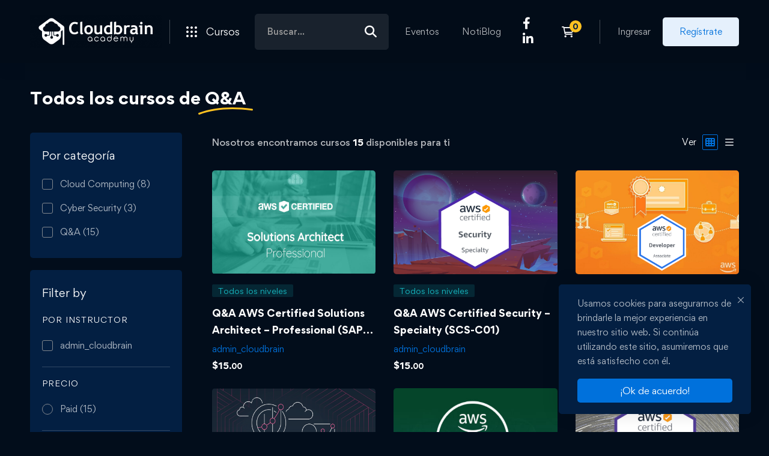

--- FILE ---
content_type: text/javascript
request_url: https://cloudbrain.academy/wp-content/plugins/tutor-pro/assets/lib/tinymce/code.plugin.min.js?ver=3.9.1
body_size: 68
content:
/**
 * TinyMCE version 6.1.1 (2022-07-27)
 */
 !function(){"use strict";tinymce.util.Tools.resolve("tinymce.PluginManager").add("code",(e=>((e=>{e.addCommand("mceCodeEditor",(()=>{(e=>{const o=(e=>e.getContent({source_view:!0}))(e);e.windowManager.open({title:"Source Code",size:"large",body:{type:"panel",items:[{type:"textarea",name:"code"}]},buttons:[{type:"cancel",name:"cancel",text:"Cancel"},{type:"submit",name:"save",text:"Save",primary:!0}],initialData:{code:o},onSubmit:o=>{((e,o)=>{e.focus(),e.undoManager.transact((()=>{e.setContent(o)})),e.selection.setCursorLocation(),e.nodeChanged()})(e,o.getData().code),o.close()}})})(e)}))})(e),(e=>{const o=()=>e.execCommand("mceCodeEditor");e.ui.registry.addButton("code",{icon:"sourcecode",tooltip:"Source code",onAction:o}),e.ui.registry.addMenuItem("code",{icon:"sourcecode",text:"Source code",onAction:o})})(e),{})))}();

--- FILE ---
content_type: text/javascript
request_url: https://cloudbrain.academy/wp-content/themes/edumall/assets/js/tab-panel.min.js?ver=4.4.4
body_size: 42
content:
(s=>{s.fn.EdumallTabPanel=function(){function d(a){var e=a.find(".swiper"),e=(0<e.length&&e.each(function(){s(this)[0].swiper&&s(this)[0].swiper.update()}),a.find(".edumall-grid-wrapper"));0<e.length&&e.EdumallGridLayout("calculateMasonrySize")}return this.each(function(){var e=s(this),l=s(this).children(".edumall-nav-tabs"),n=s(this).children(".edumall-tab-content"),i=0,t=n.children().eq(i);e.children(".edumall-nav-tabs").on("click","a",function(a){a.preventDefault();a=s(this).parent("li");a.hasClass("active")||(a.siblings().removeClass("active"),a.addClass("active"),i=a.index(),n.children().removeClass("active"),(t=n.children().eq(i)).addClass("active"),s(document).trigger("EdumallTabChange",[e,t]))}),e.on("click",".tab-mobile-heading",function(a){a.preventDefault();a=s(this).parent(".tab-panel");a.hasClass("active")||(a.siblings().removeClass("active"),a.addClass("active"),i=(t=a).index(),l.children().removeClass("active"),l.children().eq(i).addClass("active"),s(document).trigger("EdumallTabChange",[e,t]))}),s(document).on("EdumallTabChange",function(a,e,l){d(l)}),l.children().eq(i).addClass("active"),t.addClass("active"),d(t)})}})(jQuery),jQuery(document).ready(function(a){a(".edumall-tabpanel").EdumallTabPanel()});